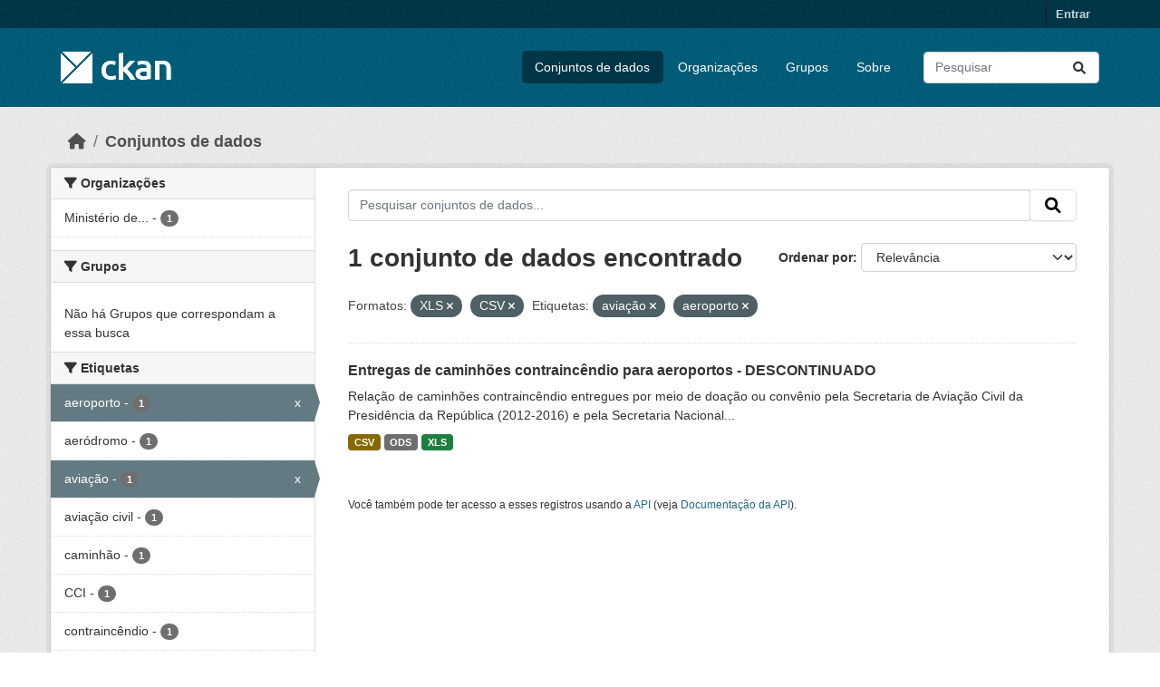

--- FILE ---
content_type: text/html; charset=utf-8
request_url: https://dados.transportes.gov.br/dataset?res_format=XLS&res_format=CSV&tags=avia%C3%A7%C3%A3o&tags=aeroporto
body_size: 6854
content:
<!DOCTYPE html>
<!--[if IE 9]> <html lang="pt_BR" class="ie9"> <![endif]-->
<!--[if gt IE 8]><!--> <html lang="pt_BR"  > <!--<![endif]-->
  <head>
    <meta charset="utf-8" />
      <meta name="csrf_field_name" content="_csrf_token" />
      <meta name="_csrf_token" content="ImE4NDY5MWUwZDM2YjYzNGJkY2JhMDliOTllNmE5NzExYmU5MTdkYzUi.aXHJ_g.O0v6e-kEfMB3mHezg5-YikGdloM" />

      <meta name="generator" content="ckan 2.10.4" />
      <meta name="viewport" content="width=device-width, initial-scale=1.0">
    <title>Conjunto de dados - Ministério da Infraestrutura</title>

    
    <link rel="shortcut icon" href="/base/images/ckan.ico" />
    
  
      
      
      
    
  


    
      
      
    

    
    <link href="/webassets/base/1c87a999_main.css" rel="stylesheet"/>
<link href="/webassets/ckanext-activity/6ac15be0_activity.css" rel="stylesheet"/>
    
  </head>

  
  <body data-site-root="https://dados.transportes.gov.br/" data-locale-root="https://dados.transportes.gov.br/" >

    
    <div class="visually-hidden-focusable"><a href="#content">Skip to main content</a></div>
  

  
    

 
<div class="account-masthead">
  <div class="container">
     
    <nav class="account not-authed" aria-label="Account">
      <ul class="list-unstyled">
        
        <li><a href="/user/login">Entrar</a></li>
         
      </ul>
    </nav>
     
  </div>
</div>

<header class="masthead">
  <div class="container">
      
    <nav class="navbar navbar-expand-lg navbar-light">
      <hgroup class="header-image navbar-left">

      
      
      <a class="logo" href="/">
        <img src="/base/images/ckan-logo.png" alt="Ministério da Infraestrutura"
          title="Ministério da Infraestrutura" />
      </a>
      
      

       </hgroup>
      <button class="navbar-toggler" type="button" data-bs-toggle="collapse" data-bs-target="#main-navigation-toggle"
        aria-controls="main-navigation-toggle" aria-expanded="false" aria-label="Toggle navigation">
        <span class="fa fa-bars text-white"></span>
      </button>

      <div class="main-navbar collapse navbar-collapse" id="main-navigation-toggle">
        <ul class="navbar-nav ms-auto mb-2 mb-lg-0">
          
            
              
              

		          <li class="active"><a href="/dataset/">Conjuntos de dados</a></li><li><a href="/organization/">Organizações</a></li><li><a href="/group/">Grupos</a></li><li><a href="/about">Sobre</a></li>
	          
          </ul>

      
      
          <form class="d-flex site-search" action="/dataset/" method="get">
              <label class="d-none" for="field-sitewide-search">Search Datasets...</label>
              <input id="field-sitewide-search" class="form-control me-2"  type="text" name="q" placeholder="Pesquisar" aria-label="Pesquisar conjuntos de dados..."/>
              <button class="btn" type="submit" aria-label="Submit"><i class="fa fa-search"></i></button>
          </form>
      
      </div>
    </nav>
  </div>
</header>

  
    <div class="main">
      <div id="content" class="container">
        
          
            <div class="flash-messages">
              
                
              
            </div>
          

          
            <div class="toolbar" role="navigation" aria-label="Breadcrumb">
              
                
                  <ol class="breadcrumb">
                    
<li class="home"><a href="/" aria-label="Início"><i class="fa fa-home"></i><span> Início</span></a></li>
                    
  <li class="active"><a href="/dataset/">Conjuntos de dados</a></li>

                  </ol>
                
              
            </div>
          

          <div class="row wrapper">
            
            
            

            
              <aside class="secondary col-md-3">
                
                
  <div class="filters">
    <div>
      
        

    
    
	
	    
		<section class="module module-narrow module-shallow">
		    
			<h2 class="module-heading">
			    <i class="fa fa-filter"></i>
			    Organizações
			</h2>
		    
		    
			
			    
				<nav aria-label="Organizações">
				    <ul class="list-unstyled nav nav-simple nav-facet">
					
					    
					    
					    
					    
					    <li class="nav-item ">
						<a href="/dataset/?res_format=XLS&amp;res_format=CSV&amp;tags=avia%C3%A7%C3%A3o&amp;tags=aeroporto&amp;organization=mpor" title="Ministério de Portos e Aeroportos">
						    <span class="item-label">Ministério de...</span>
						    <span class="hidden separator"> - </span>
						    <span class="item-count badge">1</span>
							
						</a>
					    </li>
					
				    </ul>
				</nav>

				<p class="module-footer">
				    
					
				    
				</p>
			    
			
		    
		</section>
	    
	
    

      
        

    
    
	
	    
		<section class="module module-narrow module-shallow">
		    
			<h2 class="module-heading">
			    <i class="fa fa-filter"></i>
			    Grupos
			</h2>
		    
		    
			
			    
				<p class="module-content empty">Não há Grupos que correspondam a essa busca</p>
			    
			
		    
		</section>
	    
	
    

      
        

    
    
	
	    
		<section class="module module-narrow module-shallow">
		    
			<h2 class="module-heading">
			    <i class="fa fa-filter"></i>
			    Etiquetas
			</h2>
		    
		    
			
			    
				<nav aria-label="Etiquetas">
				    <ul class="list-unstyled nav nav-simple nav-facet">
					
					    
					    
					    
					    
					    <li class="nav-item  active">
						<a href="/dataset/?res_format=XLS&amp;res_format=CSV&amp;tags=avia%C3%A7%C3%A3o" title="">
						    <span class="item-label">aeroporto</span>
						    <span class="hidden separator"> - </span>
						    <span class="item-count badge">1</span>
							<span class="facet-close">x</span>
						</a>
					    </li>
					
					    
					    
					    
					    
					    <li class="nav-item ">
						<a href="/dataset/?res_format=XLS&amp;res_format=CSV&amp;tags=avia%C3%A7%C3%A3o&amp;tags=aeroporto&amp;tags=aer%C3%B3dromo" title="">
						    <span class="item-label">aeródromo</span>
						    <span class="hidden separator"> - </span>
						    <span class="item-count badge">1</span>
							
						</a>
					    </li>
					
					    
					    
					    
					    
					    <li class="nav-item  active">
						<a href="/dataset/?res_format=XLS&amp;res_format=CSV&amp;tags=aeroporto" title="">
						    <span class="item-label">aviação</span>
						    <span class="hidden separator"> - </span>
						    <span class="item-count badge">1</span>
							<span class="facet-close">x</span>
						</a>
					    </li>
					
					    
					    
					    
					    
					    <li class="nav-item ">
						<a href="/dataset/?res_format=XLS&amp;res_format=CSV&amp;tags=avia%C3%A7%C3%A3o&amp;tags=aeroporto&amp;tags=avia%C3%A7%C3%A3o+civil" title="">
						    <span class="item-label">aviação civil</span>
						    <span class="hidden separator"> - </span>
						    <span class="item-count badge">1</span>
							
						</a>
					    </li>
					
					    
					    
					    
					    
					    <li class="nav-item ">
						<a href="/dataset/?res_format=XLS&amp;res_format=CSV&amp;tags=avia%C3%A7%C3%A3o&amp;tags=aeroporto&amp;tags=caminh%C3%A3o" title="">
						    <span class="item-label">caminhão</span>
						    <span class="hidden separator"> - </span>
						    <span class="item-count badge">1</span>
							
						</a>
					    </li>
					
					    
					    
					    
					    
					    <li class="nav-item ">
						<a href="/dataset/?res_format=XLS&amp;res_format=CSV&amp;tags=avia%C3%A7%C3%A3o&amp;tags=aeroporto&amp;tags=CCI" title="">
						    <span class="item-label">CCI</span>
						    <span class="hidden separator"> - </span>
						    <span class="item-count badge">1</span>
							
						</a>
					    </li>
					
					    
					    
					    
					    
					    <li class="nav-item ">
						<a href="/dataset/?res_format=XLS&amp;res_format=CSV&amp;tags=avia%C3%A7%C3%A3o&amp;tags=aeroporto&amp;tags=contrainc%C3%AAndio" title="">
						    <span class="item-label">contraincêndio</span>
						    <span class="hidden separator"> - </span>
						    <span class="item-count badge">1</span>
							
						</a>
					    </li>
					
					    
					    
					    
					    
					    <li class="nav-item ">
						<a href="/dataset/?res_format=XLS&amp;res_format=CSV&amp;tags=avia%C3%A7%C3%A3o&amp;tags=aeroporto&amp;tags=inc%C3%AAndio" title="">
						    <span class="item-label">incêndio</span>
						    <span class="hidden separator"> - </span>
						    <span class="item-count badge">1</span>
							
						</a>
					    </li>
					
					    
					    
					    
					    
					    <li class="nav-item ">
						<a href="/dataset/?res_format=XLS&amp;res_format=CSV&amp;tags=avia%C3%A7%C3%A3o&amp;tags=aeroporto&amp;tags=infraestrutura" title="">
						    <span class="item-label">infraestrutura</span>
						    <span class="hidden separator"> - </span>
						    <span class="item-count badge">1</span>
							
						</a>
					    </li>
					
					    
					    
					    
					    
					    <li class="nav-item ">
						<a href="/dataset/?res_format=XLS&amp;res_format=CSV&amp;tags=avia%C3%A7%C3%A3o&amp;tags=aeroporto&amp;tags=infraestrutura+aeroportu%C3%A1ria" title="infraestrutura aeroportuária">
						    <span class="item-label">infraestrutura...</span>
						    <span class="hidden separator"> - </span>
						    <span class="item-count badge">1</span>
							
						</a>
					    </li>
					
				    </ul>
				</nav>

				<p class="module-footer">
				    
					
					    <a href="/dataset/?res_format=XLS&amp;res_format=CSV&amp;tags=avia%C3%A7%C3%A3o&amp;tags=aeroporto&amp;_tags_limit=0" class="read-more">Mostrar mais Etiquetas</a>
					
				    
				</p>
			    
			
		    
		</section>
	    
	
    

      
        

    
    
	
	    
		<section class="module module-narrow module-shallow">
		    
			<h2 class="module-heading">
			    <i class="fa fa-filter"></i>
			    Formatos
			</h2>
		    
		    
			
			    
				<nav aria-label="Formatos">
				    <ul class="list-unstyled nav nav-simple nav-facet">
					
					    
					    
					    
					    
					    <li class="nav-item  active">
						<a href="/dataset/?res_format=XLS&amp;tags=avia%C3%A7%C3%A3o&amp;tags=aeroporto" title="">
						    <span class="item-label">CSV</span>
						    <span class="hidden separator"> - </span>
						    <span class="item-count badge">1</span>
							<span class="facet-close">x</span>
						</a>
					    </li>
					
					    
					    
					    
					    
					    <li class="nav-item ">
						<a href="/dataset/?res_format=XLS&amp;res_format=CSV&amp;tags=avia%C3%A7%C3%A3o&amp;tags=aeroporto&amp;res_format=ODS" title="">
						    <span class="item-label">ODS</span>
						    <span class="hidden separator"> - </span>
						    <span class="item-count badge">1</span>
							
						</a>
					    </li>
					
					    
					    
					    
					    
					    <li class="nav-item  active">
						<a href="/dataset/?res_format=CSV&amp;tags=avia%C3%A7%C3%A3o&amp;tags=aeroporto" title="">
						    <span class="item-label">XLS</span>
						    <span class="hidden separator"> - </span>
						    <span class="item-count badge">1</span>
							<span class="facet-close">x</span>
						</a>
					    </li>
					
				    </ul>
				</nav>

				<p class="module-footer">
				    
					
				    
				</p>
			    
			
		    
		</section>
	    
	
    

      
        

    
    
	
	    
		<section class="module module-narrow module-shallow">
		    
			<h2 class="module-heading">
			    <i class="fa fa-filter"></i>
			    Licenças
			</h2>
		    
		    
			
			    
				<nav aria-label="Licenças">
				    <ul class="list-unstyled nav nav-simple nav-facet">
					
					    
					    
					    
					    
					    <li class="nav-item ">
						<a href="/dataset/?res_format=XLS&amp;res_format=CSV&amp;tags=avia%C3%A7%C3%A3o&amp;tags=aeroporto&amp;license_id=cc-by" title="">
						    <span class="item-label">Creative Commons Atribuição</span>
						    <span class="hidden separator"> - </span>
						    <span class="item-count badge">1</span>
							
						</a>
					    </li>
					
				    </ul>
				</nav>

				<p class="module-footer">
				    
					
				    
				</p>
			    
			
		    
		</section>
	    
	
    

      
    </div>
    <a class="close no-text hide-filters"><i class="fa fa-times-circle"></i><span class="text">close</span></a>
  </div>

              </aside>
            

            
              <div class="primary col-md-9 col-xs-12" role="main">
                
                
  <section class="module">
    <div class="module-content">
      
        
      
      
        
        
        







<form id="dataset-search-form" class="search-form" method="get" data-module="select-switch">

  
    <div class="input-group search-input-group">
      <input aria-label="Pesquisar conjuntos de dados..." id="field-giant-search" type="text" class="form-control input-lg" name="q" value="" autocomplete="off" placeholder="Pesquisar conjuntos de dados...">
      
      <span class="input-group-btn">
        <button class="btn btn-default btn-lg" type="submit" value="search" aria-label="Submit">
          <i class="fa fa-search"></i>
        </button>
      </span>
      
    </div>
  

  
    <span>






<input type="hidden" name="res_format" value="XLS" />





<input type="hidden" name="res_format" value="CSV" />





<input type="hidden" name="tags" value="aviação" />





<input type="hidden" name="tags" value="aeroporto" />



</span>
  

  
    
      <div class="form-group control-order-by">
        <label for="field-order-by">Ordenar por</label>
        <select id="field-order-by" name="sort" class="form-control form-select">
          
            
              <option value="score desc, metadata_modified desc" selected="selected">Relevância</option>
            
          
            
              <option value="title_string asc">Nome Crescente</option>
            
          
            
              <option value="title_string desc">Nome Descrescente</option>
            
          
            
              <option value="metadata_modified desc">Modificada pela última vez</option>
            
          
            
          
        </select>
        
        <button class="btn btn-default js-hide" type="submit">Ir</button>
        
      </div>
    
  

  
    
      <h1>

  
  
  
  

1 conjunto de dados encontrado</h1>
    
  

  
    
      <p class="filter-list">
        
          
          <span class="facet">Formatos:</span>
          
            <span class="filtered pill">XLS
              <a href="/dataset/?res_format=CSV&amp;tags=avia%C3%A7%C3%A3o&amp;tags=aeroporto" class="remove" title="Remover"><i class="fa fa-times"></i></a>
            </span>
          
            <span class="filtered pill">CSV
              <a href="/dataset/?res_format=XLS&amp;tags=avia%C3%A7%C3%A3o&amp;tags=aeroporto" class="remove" title="Remover"><i class="fa fa-times"></i></a>
            </span>
          
        
          
          <span class="facet">Etiquetas:</span>
          
            <span class="filtered pill">aviação
              <a href="/dataset/?res_format=XLS&amp;res_format=CSV&amp;tags=aeroporto" class="remove" title="Remover"><i class="fa fa-times"></i></a>
            </span>
          
            <span class="filtered pill">aeroporto
              <a href="/dataset/?res_format=XLS&amp;res_format=CSV&amp;tags=avia%C3%A7%C3%A3o" class="remove" title="Remover"><i class="fa fa-times"></i></a>
            </span>
          
        
      </p>
      <a class="show-filters btn btn-default">Filtrar Resultados</a>
    
  

</form>




      
      
        

  
    <ul class="dataset-list list-unstyled">
    	
	      
	        




  <li class="dataset-item">
    
      <div class="dataset-content">
        
          <h2 class="dataset-heading">
            
              
            
            
    <a href="/dataset/catalogo-de-infraestrutura-aeroportuaria-entregas-de-caminhoes-contraincendio-para-aeroportos" title="Entregas de caminhões contraincêndio para aeroportos - DESCONTINUADO">
      Entregas de caminhões contraincêndio para aeroportos - DESCONTINUADO
    </a>
            
            
              
              
            
          </h2>
        
        
          
            <div>Relação de caminhões contraincêndio entregues por meio de doação ou convênio pela Secretaria de Aviação Civil da Presidência da República (2012-2016) e pela Secretaria Nacional...</div>
          
        
      </div>
      
        
          
            <ul class="dataset-resources list-unstyled">
              
                
                <li>
                  <a href="/dataset/catalogo-de-infraestrutura-aeroportuaria-entregas-de-caminhoes-contraincendio-para-aeroportos" class="badge badge-default" data-format="csv">CSV</a>
                </li>
                
                <li>
                  <a href="/dataset/catalogo-de-infraestrutura-aeroportuaria-entregas-de-caminhoes-contraincendio-para-aeroportos" class="badge badge-default" data-format="ods">ODS</a>
                </li>
                
                <li>
                  <a href="/dataset/catalogo-de-infraestrutura-aeroportuaria-entregas-de-caminhoes-contraincendio-para-aeroportos" class="badge badge-default" data-format="xls">XLS</a>
                </li>
                
              
            </ul>
          
        
      
    
  </li>

	      
	    
    </ul>
  

      
    </div>

    
      
    
  </section>

  
    <section class="module">
      <div class="module-content">
        
          <small>
            
            
            
           Você também pode ter acesso a esses registros usando a <a href="/api/3">API</a> (veja <a href="http://docs.ckan.org/en/2.10/api/">Documentação da API</a>). 
          </small>
        
      </div>
    </section>
  

              </div>
            
          </div>
        
      </div>
    </div>
  
    <footer class="site-footer">
  <div class="container">
    
    <div class="row">
      <div class="col-md-8 footer-links">
        
          <ul class="list-unstyled">
            
              <li><a href="/about">Sobre Ministério da Infraestrutura</a></li>
            
          </ul>
          <ul class="list-unstyled">
            
              
              <li><a href="http://docs.ckan.org/en/2.10/api/">API do CKAN</a></li>
              <li><a href="http://www.ckan.org/">Associação CKAN</a></li>
              <li><a href="http://www.opendefinition.org/okd/"><img src="/base/images/od_80x15_blue.png" alt="Open Data"></a></li>
            
          </ul>
        
      </div>
      <div class="col-md-4 attribution">
        
          <p><strong>Impulsionado por</strong> <a class="hide-text ckan-footer-logo" href="http://ckan.org">CKAN</a></p>
        
        
          
<form class="lang-select" action="/util/redirect" data-module="select-switch" method="POST">
  
<input type="hidden" name="_csrf_token" value="ImE4NDY5MWUwZDM2YjYzNGJkY2JhMDliOTllNmE5NzExYmU5MTdkYzUi.aXHJ_g.O0v6e-kEfMB3mHezg5-YikGdloM"/> 
  <div class="form-group">
    <label for="field-lang-select">Idioma</label>
    <select id="field-lang-select" name="url" data-module="autocomplete" data-module-dropdown-class="lang-dropdown" data-module-container-class="lang-container">
      
        <option value="/pt_BR/dataset?res_format=XLS&amp;res_format=CSV&amp;tags=avia%C3%A7%C3%A3o&amp;tags=aeroporto" selected="selected">
          português (Brasil)
        </option>
      
        <option value="/en/dataset?res_format=XLS&amp;res_format=CSV&amp;tags=avia%C3%A7%C3%A3o&amp;tags=aeroporto" >
          English
        </option>
      
        <option value="/es/dataset?res_format=XLS&amp;res_format=CSV&amp;tags=avia%C3%A7%C3%A3o&amp;tags=aeroporto" >
          español
        </option>
      
        <option value="/fr/dataset?res_format=XLS&amp;res_format=CSV&amp;tags=avia%C3%A7%C3%A3o&amp;tags=aeroporto" >
          français
        </option>
      
        <option value="/ro/dataset?res_format=XLS&amp;res_format=CSV&amp;tags=avia%C3%A7%C3%A3o&amp;tags=aeroporto" >
          română
        </option>
      
        <option value="/sq/dataset?res_format=XLS&amp;res_format=CSV&amp;tags=avia%C3%A7%C3%A3o&amp;tags=aeroporto" >
          shqip
        </option>
      
        <option value="/bs/dataset?res_format=XLS&amp;res_format=CSV&amp;tags=avia%C3%A7%C3%A3o&amp;tags=aeroporto" >
          bosanski
        </option>
      
        <option value="/gl/dataset?res_format=XLS&amp;res_format=CSV&amp;tags=avia%C3%A7%C3%A3o&amp;tags=aeroporto" >
          galego
        </option>
      
        <option value="/pt_PT/dataset?res_format=XLS&amp;res_format=CSV&amp;tags=avia%C3%A7%C3%A3o&amp;tags=aeroporto" >
          português (Portugal)
        </option>
      
        <option value="/zh_Hans_CN/dataset?res_format=XLS&amp;res_format=CSV&amp;tags=avia%C3%A7%C3%A3o&amp;tags=aeroporto" >
          中文 (简体, 中国)
        </option>
      
        <option value="/id/dataset?res_format=XLS&amp;res_format=CSV&amp;tags=avia%C3%A7%C3%A3o&amp;tags=aeroporto" >
          Indonesia
        </option>
      
        <option value="/eu/dataset?res_format=XLS&amp;res_format=CSV&amp;tags=avia%C3%A7%C3%A3o&amp;tags=aeroporto" >
          euskara
        </option>
      
        <option value="/mk/dataset?res_format=XLS&amp;res_format=CSV&amp;tags=avia%C3%A7%C3%A3o&amp;tags=aeroporto" >
          македонски
        </option>
      
        <option value="/zh_Hant_TW/dataset?res_format=XLS&amp;res_format=CSV&amp;tags=avia%C3%A7%C3%A3o&amp;tags=aeroporto" >
          中文 (繁體, 台灣)
        </option>
      
        <option value="/fa_IR/dataset?res_format=XLS&amp;res_format=CSV&amp;tags=avia%C3%A7%C3%A3o&amp;tags=aeroporto" >
          فارسی (ایران)
        </option>
      
        <option value="/vi/dataset?res_format=XLS&amp;res_format=CSV&amp;tags=avia%C3%A7%C3%A3o&amp;tags=aeroporto" >
          Tiếng Việt
        </option>
      
        <option value="/da_DK/dataset?res_format=XLS&amp;res_format=CSV&amp;tags=avia%C3%A7%C3%A3o&amp;tags=aeroporto" >
          dansk (Danmark)
        </option>
      
        <option value="/lt/dataset?res_format=XLS&amp;res_format=CSV&amp;tags=avia%C3%A7%C3%A3o&amp;tags=aeroporto" >
          lietuvių
        </option>
      
        <option value="/mn_MN/dataset?res_format=XLS&amp;res_format=CSV&amp;tags=avia%C3%A7%C3%A3o&amp;tags=aeroporto" >
          монгол (Монгол)
        </option>
      
        <option value="/cs_CZ/dataset?res_format=XLS&amp;res_format=CSV&amp;tags=avia%C3%A7%C3%A3o&amp;tags=aeroporto" >
          čeština (Česko)
        </option>
      
        <option value="/sk/dataset?res_format=XLS&amp;res_format=CSV&amp;tags=avia%C3%A7%C3%A3o&amp;tags=aeroporto" >
          slovenčina
        </option>
      
        <option value="/sv/dataset?res_format=XLS&amp;res_format=CSV&amp;tags=avia%C3%A7%C3%A3o&amp;tags=aeroporto" >
          svenska
        </option>
      
        <option value="/en_AU/dataset?res_format=XLS&amp;res_format=CSV&amp;tags=avia%C3%A7%C3%A3o&amp;tags=aeroporto" >
          English (Australia)
        </option>
      
        <option value="/hu/dataset?res_format=XLS&amp;res_format=CSV&amp;tags=avia%C3%A7%C3%A3o&amp;tags=aeroporto" >
          magyar
        </option>
      
        <option value="/pl/dataset?res_format=XLS&amp;res_format=CSV&amp;tags=avia%C3%A7%C3%A3o&amp;tags=aeroporto" >
          polski
        </option>
      
        <option value="/nb_NO/dataset?res_format=XLS&amp;res_format=CSV&amp;tags=avia%C3%A7%C3%A3o&amp;tags=aeroporto" >
          norsk bokmål (Norge)
        </option>
      
        <option value="/no/dataset?res_format=XLS&amp;res_format=CSV&amp;tags=avia%C3%A7%C3%A3o&amp;tags=aeroporto" >
          norsk
        </option>
      
        <option value="/uk_UA/dataset?res_format=XLS&amp;res_format=CSV&amp;tags=avia%C3%A7%C3%A3o&amp;tags=aeroporto" >
          українська (Україна)
        </option>
      
        <option value="/sr_Latn/dataset?res_format=XLS&amp;res_format=CSV&amp;tags=avia%C3%A7%C3%A3o&amp;tags=aeroporto" >
          srpski (latinica)
        </option>
      
        <option value="/he/dataset?res_format=XLS&amp;res_format=CSV&amp;tags=avia%C3%A7%C3%A3o&amp;tags=aeroporto" >
          עברית
        </option>
      
        <option value="/km/dataset?res_format=XLS&amp;res_format=CSV&amp;tags=avia%C3%A7%C3%A3o&amp;tags=aeroporto" >
          ខ្មែរ
        </option>
      
        <option value="/lv/dataset?res_format=XLS&amp;res_format=CSV&amp;tags=avia%C3%A7%C3%A3o&amp;tags=aeroporto" >
          latviešu
        </option>
      
        <option value="/el/dataset?res_format=XLS&amp;res_format=CSV&amp;tags=avia%C3%A7%C3%A3o&amp;tags=aeroporto" >
          Ελληνικά
        </option>
      
        <option value="/sl/dataset?res_format=XLS&amp;res_format=CSV&amp;tags=avia%C3%A7%C3%A3o&amp;tags=aeroporto" >
          slovenščina
        </option>
      
        <option value="/nl/dataset?res_format=XLS&amp;res_format=CSV&amp;tags=avia%C3%A7%C3%A3o&amp;tags=aeroporto" >
          Nederlands
        </option>
      
        <option value="/de/dataset?res_format=XLS&amp;res_format=CSV&amp;tags=avia%C3%A7%C3%A3o&amp;tags=aeroporto" >
          Deutsch
        </option>
      
        <option value="/am/dataset?res_format=XLS&amp;res_format=CSV&amp;tags=avia%C3%A7%C3%A3o&amp;tags=aeroporto" >
          አማርኛ
        </option>
      
        <option value="/ne/dataset?res_format=XLS&amp;res_format=CSV&amp;tags=avia%C3%A7%C3%A3o&amp;tags=aeroporto" >
          नेपाली
        </option>
      
        <option value="/it/dataset?res_format=XLS&amp;res_format=CSV&amp;tags=avia%C3%A7%C3%A3o&amp;tags=aeroporto" >
          italiano
        </option>
      
        <option value="/ru/dataset?res_format=XLS&amp;res_format=CSV&amp;tags=avia%C3%A7%C3%A3o&amp;tags=aeroporto" >
          русский
        </option>
      
        <option value="/ja/dataset?res_format=XLS&amp;res_format=CSV&amp;tags=avia%C3%A7%C3%A3o&amp;tags=aeroporto" >
          日本語
        </option>
      
        <option value="/es_AR/dataset?res_format=XLS&amp;res_format=CSV&amp;tags=avia%C3%A7%C3%A3o&amp;tags=aeroporto" >
          español (Argentina)
        </option>
      
        <option value="/tl/dataset?res_format=XLS&amp;res_format=CSV&amp;tags=avia%C3%A7%C3%A3o&amp;tags=aeroporto" >
          Filipino (Pilipinas)
        </option>
      
        <option value="/th/dataset?res_format=XLS&amp;res_format=CSV&amp;tags=avia%C3%A7%C3%A3o&amp;tags=aeroporto" >
          ไทย
        </option>
      
        <option value="/my_MM/dataset?res_format=XLS&amp;res_format=CSV&amp;tags=avia%C3%A7%C3%A3o&amp;tags=aeroporto" >
          မြန်မာ (မြန်မာ)
        </option>
      
        <option value="/ar/dataset?res_format=XLS&amp;res_format=CSV&amp;tags=avia%C3%A7%C3%A3o&amp;tags=aeroporto" >
          العربية
        </option>
      
        <option value="/ko_KR/dataset?res_format=XLS&amp;res_format=CSV&amp;tags=avia%C3%A7%C3%A3o&amp;tags=aeroporto" >
          한국어 (대한민국)
        </option>
      
        <option value="/is/dataset?res_format=XLS&amp;res_format=CSV&amp;tags=avia%C3%A7%C3%A3o&amp;tags=aeroporto" >
          íslenska
        </option>
      
        <option value="/uk/dataset?res_format=XLS&amp;res_format=CSV&amp;tags=avia%C3%A7%C3%A3o&amp;tags=aeroporto" >
          українська
        </option>
      
        <option value="/hr/dataset?res_format=XLS&amp;res_format=CSV&amp;tags=avia%C3%A7%C3%A3o&amp;tags=aeroporto" >
          hrvatski
        </option>
      
        <option value="/fi/dataset?res_format=XLS&amp;res_format=CSV&amp;tags=avia%C3%A7%C3%A3o&amp;tags=aeroporto" >
          suomi
        </option>
      
        <option value="/tr/dataset?res_format=XLS&amp;res_format=CSV&amp;tags=avia%C3%A7%C3%A3o&amp;tags=aeroporto" >
          Türkçe
        </option>
      
        <option value="/bg/dataset?res_format=XLS&amp;res_format=CSV&amp;tags=avia%C3%A7%C3%A3o&amp;tags=aeroporto" >
          български
        </option>
      
        <option value="/en_GB/dataset?res_format=XLS&amp;res_format=CSV&amp;tags=avia%C3%A7%C3%A3o&amp;tags=aeroporto" >
          English (United Kingdom)
        </option>
      
        <option value="/ca/dataset?res_format=XLS&amp;res_format=CSV&amp;tags=avia%C3%A7%C3%A3o&amp;tags=aeroporto" >
          català
        </option>
      
        <option value="/sr/dataset?res_format=XLS&amp;res_format=CSV&amp;tags=avia%C3%A7%C3%A3o&amp;tags=aeroporto" >
          српски
        </option>
      
    </select>
  </div>
  <button class="btn btn-default d-none " type="submit">Ir</button>
</form>


        
      </div>
    </div>
    
  </div>
</footer>
  
  
  
  
  
  
    

  

      

    
    
    <link href="/webassets/vendor/f3b8236b_select2.css" rel="stylesheet"/>
<link href="/webassets/vendor/d05bf0e7_fontawesome.css" rel="stylesheet"/>
    <script src="/webassets/vendor/8c3c143a_jquery.js" type="text/javascript"></script>
<script src="/webassets/vendor/5027b870_vendor.js" type="text/javascript"></script>
<script src="/webassets/vendor/6d1ad7e6_bootstrap.js" type="text/javascript"></script>
<script src="/webassets/base/6fddaa3f_main.js" type="text/javascript"></script>
<script src="/webassets/base/0d750fad_ckan.js" type="text/javascript"></script>
<script src="/webassets/activity/0fdb5ee0_activity.js" type="text/javascript"></script>
  </body>
</html>